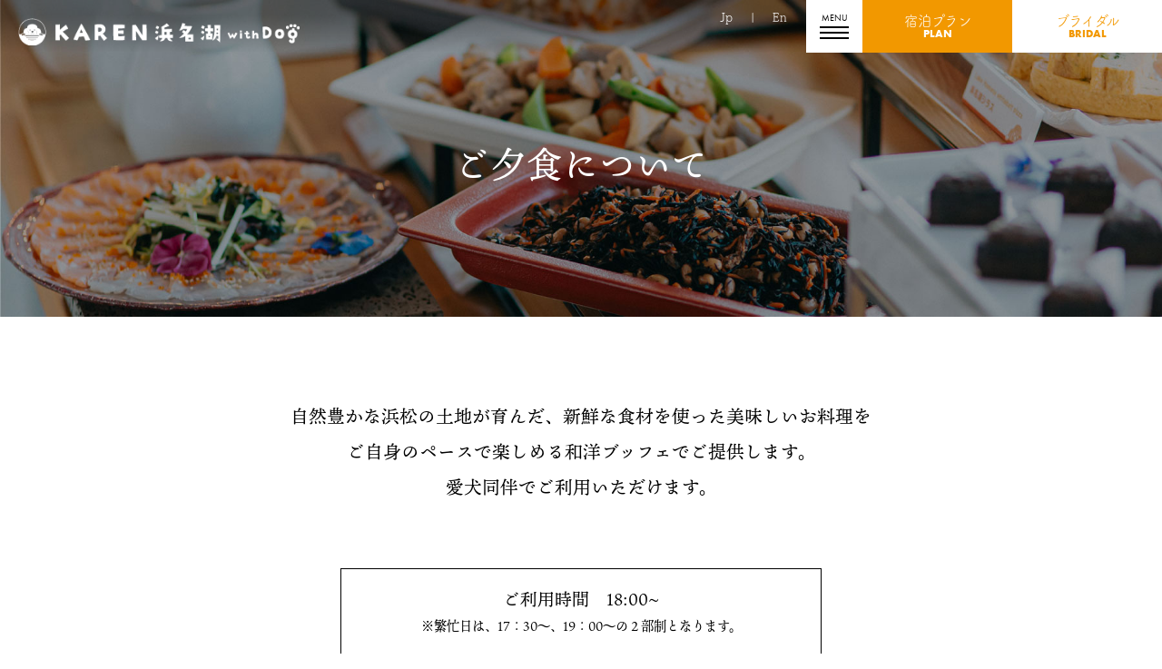

--- FILE ---
content_type: text/html; charset=UTF-8
request_url: http://karenhamanako.jp/dinner/
body_size: 8464
content:
<!doctype html>
<html>
	<head>
		<!-- Google tag (gtag.js) -->
<script async src="https://www.googletagmanager.com/gtag/js?id=G-X54QTKZ25N"></script>
<script>
  window.dataLayer = window.dataLayer || [];
  function gtag(){dataLayer.push(arguments);}
  gtag('js', new Date());

  gtag('config', 'G-X54QTKZ25N');
</script>
<!-- Google Tag Manager -->
<script>(function(w,d,s,l,i){w[l]=w[l]||[];w[l].push({'gtm.start':
new Date().getTime(),event:'gtm.js'});var f=d.getElementsByTagName(s)[0],
j=d.createElement(s),dl=l!='dataLayer'?'&l='+l:'';j.async=true;j.src=
'https://www.googletagmanager.com/gtm.js?id='+i+dl;f.parentNode.insertBefore(j,f);
})(window,document,'script','dataLayer','GTM-TV8QQXJ7');</script>
<!-- End Google Tag Manager -->
		<meta name="viewport" content="width=device-width,initial-scale=1.0">
		<meta charset="utf-8">
		<title>ご夕食について | KAREN浜名湖 with Dog</title>
		<meta name="keywords" content="夕食,浜名湖,ホテル,犬,ドッグ" />
		<meta name="description" content="KAREN浜名湖 with Dogのご夕食についての案内ページです。穏やかな浜名湖が見渡せる好立地。浜名湖随一のフォトスポットで、素敵な思い出をたくさん残せます。" />
				<link rel="stylesheet" type="text/css" href="/common/css/common.css?202601221917" />
		<script>
			(function(d) {
				var config = {
					kitId: 'mnb3rpv',
					scriptTimeout: 3000,
					async: true
				},
					h=d.documentElement,t=setTimeout(function(){h.className=h.className.replace(/\bwf-loading\b/g,"")+" wf-inactive";},config.scriptTimeout),tk=d.createElement("script"),f=false,s=d.getElementsByTagName("script")[0],a;h.className+=" wf-loading";tk.src='https://use.typekit.net/'+config.kitId+'.js';tk.async=true;tk.onload=tk.onreadystatechange=function(){a=this.readyState;if(f||a&&a!="complete"&&a!="loaded")return;f=true;clearTimeout(t);try{Typekit.load(config)}catch(e){}};s.parentNode.insertBefore(tk,s)
			})(document);
		</script>
		<script type="text/javascript" src="/common/js/jquery-3.7.1.min.js"></script>
		<link rel="stylesheet" href="/common/css/pure-drawer.css">
		<script type="text/javascript" src="/common/js/headside.js?240514"></script>
		<link rel="stylesheet" type="text/css" href="dinner.css?202601221917" />
	</head>
	<body id="dinner">
		<!-- Google Tag Manager (noscript) -->
<noscript><iframe src="https://www.googletagmanager.com/ns.html?id=GTM-TV8QQXJ7"
height="0" width="0" style="display:none;visibility:hidden"></iframe></noscript>
<!-- End Google Tag Manager (noscript) -->
				<header>
			<h1><a href="/"><img src="/common/images/logo_fv.png" alt="KAREN 浜名湖 with Dog" class="mainlogo"></a></h1>
<section class="pure-container" data-effect="pure-effect-scaleRotate">
	<div id="navbox">
  <input type="checkbox" id="pure-toggle-right" class="pure-toggle" data-toggle="right"/>
  <label class="pure-toggle-label" for="pure-toggle-right" data-toggle-label="right"><span class="pure-toggle-icon"></span></label>
				<nav class="pure-drawer" data-position="right">
					<a href="/" class="logo"><img src="/common/images/logo_drawer.png" alt="KAREN 浜名湖 with Dog"></a>
					<ul class="menu">
						<li><a href="/">TOP</a></li>
						<li><a href="/concept/">コンセプト</a></li>
						<li>
							<div class="drawerbutton">各種プラン</div>
							<ul class="box">
								<li><a href="/plan/">プラン一覧</a></li>
								<li><a href="/plan/propose/">プロポーズプラン</a></li>
								<li><a href="/plan/birthday/">バースデープラン</a></li><!--
								<li><a href="/plan/">花火大会プラン</a></li>-->
								<li><a href="/plan/corporate-training/">企業研修プラン</a></li>
								<li><a href="/plan/school/">学校プラン</a></li>
								<li><a href="/plan/group/">団体様プラン</a></li>
								<li><a href="/plan/bus-lunch/">バスランチプラン</a></li>
								<li><a href="/plan/for-domestic-travel-agencies/">国内旅行会社様へ</a></li>
								<li><a href="/plan/for-travel-agencies-visiting-japan/">訪日旅行会社様へ</a></li>
							</ul>
						</li>
						<li>
							<div class="drawerbutton">充実の施設</div>
							<ul class="box">
								<li><a href="/osanpo/">お散歩コース</a></li>
								<li><a href="/dog-run/">ドッグラン</a></li>
								<li><a href="/photobooth/">フォトブース</a></li>
								<li><a href="/trimming-room/">トリミングルーム</a></li>
							</ul>
						</li>
						<li>
							<div class="drawerbutton">温泉</div>
							<ul class="box">
								<li><a href="/onsen-day-trip/">日帰り風呂</a></li>
								<li><a href="/onsen-houraiji/">大浴場</a></li>
								<li><a href="/onsen-hamanako/">貸切風呂</a></li>
							</ul>
						</li>
						<li>
							<div class="drawerbutton">宿泊</div>
							<ul class="box">
								<li><a href="/doghotel/">ホテルTOP</a></li>
								<li><a href="/room/">お部屋について</a></li>
								<li><a href="/dinner/">夕食について</a></li>
								<li><a href="/morning/">朝食について</a></li>
								<li><a href="/accommodation-process/">宿泊の流れ</a></li>
								<li><a href="/accommodation-information/">宿泊案内</a></li>
							</ul>
						</li>
					</ul>
					<ul class="menu">
						<li>
							<div class="drawerbutton">お料理</div>
							<ul class="box">
								<li><a href="/cafe/">カフェ THE PICNIC</a></li>
								<li><a href="/restaurant/">レストラン THE BUFFET</a></li>
								<li><a href="/meal-for-dog/">わんちゃんご飯について</a></li>
							</ul>
						</li>
						<li>
							<div class="drawerbutton">ホテルについて</div>
							<ul class="box">
								<li><a href="/shop/">売店お土産</a></li>
								<li><a href="/staff/">スタッフについて</a></li>
								<li><a href="/type-to-use/">こんな方が利用されています</a></li>
								<li><a href="/sdgs/">SDGsへの取り組み</a></li>
								<li><a href="/esg/">ESGへの取り組み</a></li>
							</ul>
						</li>
						<li><a href="/training/">研修</a></li>
						<li><a href="/banquet/">ご宴会</a></li>
						<li>
							<a href="/question/">よくある質問</a>
						</li>
						<li>
							<a href="/access/">アクセス</a>
						</li>
					</ul>
					<div class="rightbox">
						<ul class="submenu">
							<li><a href="/tourist-spot/">近隣観光施設</a></li>
							<li><a href="/activity/">アクティビティ</a></li>
						</ul>
						<div class="bridalbnr">
							<a href="/bridal/"><img src="/common/images/banner_bridal.jpg" alt="ブライダル"></a>
						</div>
						<p class="title">お問い合わせ</p>
						<ul class="telmail">
							<li><a href="/inquiry/"><img src="/common/images/icon_mail_wht.png" alt="メールアイコン">メール</a></li>
							<li><a href="tel:053-543-9011"><img src="/common/images/icon_tel_wht.png" alt="メールアイコン">053-543-9011</a></li>
						</ul>
						<ul class="snslinks">
							<li>
								<a href="https://youtube.com/@karenwithdog?feature=shared" target="_blank">
									<picture>
										<source media="(min-width: 567px)" srcset="/common/images/icon_youtube_bk.svg">
										<img src="/common/images/icon_youtube.svg" alt="YouTube">
									</picture>
								</a>
							</li>
							<li>
								<a href="https://www.instagram.com/karen_hamanako_with_dog?igsh=YW5iam42NjBjMGtw&utm_source=qr" target="_blank">
									<picture>
										<source media="(min-width: 567px)" srcset="/common/images/icon_instagram_bk.svg">
										<img src="/common/images/icon_instagram.svg" alt="Instagram">
									</picture>
									<p>ホテル</p>
								</a>
							</li>
							<li>
								<a href="https://www.instagram.com/thepicnic_karen?igsh=MW9vc3Z6dmo2ajRpaA%3D%3D&utm_source=qr" target="_blank">
									<picture>
										<source media="(min-width: 567px)" srcset="/common/images/icon_instagram_bk.svg">
										<img src="/common/images/icon_instagram.svg" alt="Instagram">
									</picture>
									<p>カフェ</p>
								</a>
							</li>
							<li>
								<a href="https://www.instagram.com/karen_hamanako_wedding?igsh=MWg2OGJvbmM2am50ZQ==" target="_blank">
									<picture>
										<source media="(min-width: 567px)" srcset="/common/images/icon_instagram_bk.svg">
										<img src="/common/images/icon_instagram.svg" alt="Instagram">
									</picture>
									<p>ブライダル</p>
								</a>
							</li>
							<li>
								<a href="https://lin.ee/M7VJyYd" target="_blank">
									<picture>
										<source media="(min-width: 567px)" srcset="/common/images/icon_line_b.svg">
										<img src="/common/images/icon_line_w.svg" alt="Line">
									</picture>
									<p>Line</p>
								</a>
							</li>
<!--
							<li>
								<a href="https://www.facebook.com/KAReN.HaMaNaKo.KANZANJISOU" target="_blank">
									<picture>
										<source media="(min-width: 567px)" srcset="/common/images/icon_facebook_bk.svg">
										<img src="/common/images/icon_facebook.svg" alt="facebook">
									</picture>
								</a>
							</li>
							<li>
								<a href="#" target="_blank">
									<picture>
										<source media="(min-width: 567px)" srcset="/common/images/icon_twitter_bk.svg">
										<img src="/common/images/icon_twitter.svg" alt="Twitter">
									</picture>
								</a>
							</li>
-->
						</ul>
					</div>
					<div class="navmargin"></div>
				</nav>
<label class="pure-overlay" for="pure-toggle-right" data-overlay="right"></label>
	</div>
</section><!-- /pure drawer -->
			<ul id="jelink">
				<li> <a href="/"> Jp </a> </li>
				<li>|</li>
				<li> <a href="https://karenhamanako-jp.translate.goog/?_x_tr_sl=ja&_x_tr_tl=en&_x_tr_hl=ja&_x_tr_pto=wapp"> En </a>  </li>
			</ul>
			<ul class="links">
				<li>
					<a href="https://www4.489pro.com/asp/489/menu.asp?id=22110064&ty=ser&lan=JPN&kid=00111" target="_blank">宿泊プラン<span>PLAN</span></a>
				</li>
				<li class="pdpc">
					<a href="/bridal/">ブライダル<span>BRIDAL</span></a>
				</li>
				<li class="sp">
					<a href="tel:053-543-9011"><img src="/common/images/icon_tel.png" alt="お電話"></a>
				</li>
			</ul>
		</header>
		<main>
			<section id="firstview">
				<h2>ご夕食について</h2>
				<picture>
					<source media="(min-width: 567px)" srcset="./images/dinner_main.jpg">
					<img src="./images/dinner_main_sp.jpg" alt="ご夕食について">
				</picture>
			</section>
			<section id="description">
						<p class="textarea">
							自然豊かな浜松の土地が育んだ、新鮮な食材を<br class="sp">使った美味しいお料理を<br class="pdpc">ご自身のペースで<br class="sp">楽しめる和洋ブッフェでご提供します。<br>愛犬同伴でご利用いただけます。
						</p>
				<div class="box">
					<p>ご利用時間　18:00~<br>
					<span class="busyseason">※繁忙日は、17：30〜、19：00〜の２部制となります。</span></p>
				</div>
				<picture class="buffetmainpic">
					<source media="(min-width: 567px)" srcset="./images/food_L.jpg">
					<img src="./images/food_L_sp.jpg" alt="ビュッフェイメージ１">
				</picture>
			</section>
			<section id="buffet">
				<div class="aboutbuffet">
					<div class="image">
						<img src="./images/buffet.jpg" alt="ビュッフェについて">
					</div>
					<div class="text">
						<h3>ビュッフェに<br class="sp">ついて</h3>
						<p>
							愛犬と一緒に食べる食事はお客様と愛犬のペースで召し上がって頂きたいと考え、ビュッフェスタイルに致しました。
						</p>
					</div>
				</div>
				<p class="dscrptn">
					海×湖×山×川に囲まれた<br>
					自然あふれる浜名湖の食材を中心に<br class="pdpc">40種類の料理<br class="sp">をラインナップしてお待ちしております
				</p>
				<div class="photo">
					<picture>
						<source media="(min-width: 567px)" srcset="./images/ingredients_L.jpg">
						<img src="./images/ingredients_L_sp.jpg" alt="自然あふれる浜名湖">
					</picture>
				</div>
				<ul class="food">
					<li>
						<div class="image">
							<picture>
								<source media="(min-width: 567px)" srcset="./images/ingredients_unagi.jpg">
								<img src="./images/ingredients_unagi_sp.jpg" alt="鰻">
							</picture>
						</div>
						<p class="text">
							鰻<br>
							ここだけの特別なタレでご提供いたします。
						</p>
					</li>
					<li>
						<div class="image">
							<picture>
								<source media="(min-width: 567px)" srcset="./images/ingredients_beef.jpg">
								<img src="./images/ingredients_beef_sp.jpg" alt="三ヶ日牛">
							</picture>
						</div>
						<p class="text">
							三ヶ日牛<br>
							ローストビーフでお楽しみいただけます。
						</p>
					</li>
					<li>
						<div class="image">
							<picture>
								<source media="(min-width: 567px)" srcset="./images/ingredients_gyoza.jpg">
								<img src="./images/ingredients_gyoza_sp.jpg" alt="浜松餃子">
							</picture>
						</div>
						<p class="text">
							浜松餃子<br>
							浜松を代表する人気グルメです。
						</p>
					</li>
				</ul>
			</section>
			<section id="producer">
				<h3>生産者紹介</h3>
				<div class="box">
					<div class="image">
						<picture>
							<source media="(min-width: 567px)" srcset="./images/producer_L.jpg">
							<img src="./images/producer_L_sp.jpg" alt="生産者">
						</picture>
					</div>
					<div class="textbox">
						<p class="name">鰻<span>株式会社 海老仙 様</span></p>
						<p class="text">
							浜名湖産養殖鰻、天然鰻をはじめとする鰻の卸し業を営む、大正10年創業の海老仙様。海老仙様では、天竜川水系のミネラル豊富な地下水で活じめをした鰻を扱っています。「活じめ」とは、養鰻池から水揚げされた鰻を2～3日活かし、運搬時に溜まった鰻のストレスを解消する工程のことで、これによりさらに美味しい状態の鰻を出荷することができるそうです。<br>
							<br>
							Karen浜名湖 with dogでは、一本一本丁寧に品質管理された鰻を扱う海老仙様から鰻を仕入れ、美味しく安心な鰻料理をご提供しております。
						</p>
					</div>
				</div>
				<ul class="photo">
					<li>
						<picture>
							<source media="(min-width: 567px)" srcset="./images/producer_S1.jpg">
							<img src="./images/producer_S1_sp.jpg" alt="養鰻池">
						</picture>
					</li>
					<li>
						<picture>
							<source media="(min-width: 567px)" srcset="./images/producer_S2.jpg">
							<img src="./images/producer_S2_sp.jpg" alt="鰻">
						</picture>
					</li>
					<li>
						<picture>
							<source media="(min-width: 567px)" srcset="./images/producer_S3.jpg">
							<img src="./images/producer_S3_sp.jpg" alt="生産者">
						</picture>
					</li>
					<li>
						<picture>
							<source media="(min-width: 567px)" srcset="./images/producer_S4.jpg">
							<img src="./images/producer_S4_sp.jpg" alt="鰻のかば焼き">
						</picture>
					</li>
				</ul>
			</section>
			<section id="quiche">
				<h3>名物料理</h3>
				<p class="h3sub">浜名湖の恵をキッシュに詰め込みました</p>
				<p class="subtext">プロデュースbyはじめてのキッシュ</p>
				<ul class="lineup">
					<li>
						<div class="image">
							<img src="./images/quiche-usual.jpg" alt="いつものキッシュ">
						</div>
						<p class="name">いつものキッシュ</p>
						<p class="text">卵、ほうれん草、生クリーム、ベーコンを使用した、伝統的なキッシュロレーヌ。篠原玉ねぎの甘みが際立ちます。</p>
					</li>
					<li>
						<div class="image">
							<img src="./images/quiche-ocean.jpg" alt="海のキッシュ">
						</div>
						<p class="name">海のキッシュ</p>
						<p class="text">浜名湖産青のりとしらすを使用した、海の恵みたっぷりのキッシュです。新鮮な青のりとしらすの塩気が食欲をそそります。</p>
					</li>
					<li>
						<div class="image">
							<img src="./images/quiche-mt.jpg" alt="山のキッシュ">
						</div>
						<p class="name">山のキッシュ</p>
						<p class="text">奥浜名湖産の貴重な松きのこをメインに使用したキッシュです。ジューシーなキノコと鴨肉の香りをチーズが引き立てます。</p>
					</li>
				</ul>
				<div id="chef">
					<p class="name">
						総料理長<br>
						呉竹荘グランシェフ<br>
						<span>鈴木 誉丸</span>
					</p>
					<div class="image">
						<picture>
							<source media="(min-width: 567px)" srcset="./images/chef-takamaru.jpg">
							<img src="./images/chef-takamaru_sp.jpg" alt="呉竹荘グランシェフ">
						</picture>
					</div>
					<p class="text">
						ローランマルニュイに師事し、人を惹きつける料理を提供するためには手間暇を惜しまないというフレンチの神髄を学ぶ。呉竹壮グループの統括料理長として、こだわりと感性を存分に発揮し、食べた人を魅了する新解釈の料理を生み出し続けている。
					</p>
					<p class="message">
						地元浜松の素敵な生産者様とつながり、キッシュを通して沢山の幸せをお届けできることを楽しみにしています。
					</p>
				</div>
			</section>
			<section id="sidedish">
				<h3>お惣菜</h3>
				<p class="h3sub">老舗割烹料亭の自慢の味をお楽しみください</p>
				<p class="subtext">プロデュースby呉竹荘</p>
				<ul class="lineup">
					<li>
						<div class="image">
							<picture>
								<source media="(min-width: 567px)" srcset="./images/side-dish_chikuzen.jpg">
								<img src="./images/side-dish_chikuzen_sp.jpg" alt="筑前煮">
							</picture>
						</div>
						<p class="name">筑前煮</p>
					</li>
					<li>
						<div class="image">
							<picture>
								<source media="(min-width: 567px)" srcset="./images/side-dish_tamagoyaki.jpg">
								<img src="./images/side-dish_tamagoyaki_sp.jpg" alt="あおさ海苔の卵焼き">
							</picture>
						</div>
						<p class="name">あおさ海苔の卵焼き</p>
					</li>
					<li>
						<div class="image">
							<picture>
								<source media="(min-width: 567px)" srcset="./images/side-dish_hijiki.jpg">
								<img src="./images/side-dish_hijiki_sp.jpg" alt="ひじき">
							</picture>
						</div>
						<p class="name">ひじき</p>
					</li>
					<li>
						<div class="image">
							<picture>
								<source media="(min-width: 567px)" srcset="./images/side-dish_kiriboshidaikon.jpg">
								<img src="./images/side-dish_kiriboshidaikon_sp.jpg" alt="切り干し大根">
							</picture>
						</div>
						<p class="name">切り干し大根</p>
					</li>
				</ul>
				<div id="chef">
					<p class="name">
						料理長<br>
						日本料理統括料理長<br>
						<span>百谷 正喜</span>
					</p>
					<div class="image">
						<picture>
							<source media="(min-width: 567px)" srcset="./images/chef_momotani.jpg">
							<img src="./images/chef_momotani_sp.jpg" alt="日本料理統括料理長">
						</picture>
					</div>
					<p class="text">
						京都にて修行を始め、その後も関西の名だたる名店で技を磨き続ける。平成24年には現代の名工、26年には黄綬褒章を受章し、現在は日本技能調理士協会会長としても活躍中。日本料理の基礎である『鰹節』『昆布』で取る出汁にこだわり、数々の料理を上品に仕上げてゆく。
					</p>
				</div>
				<ul class="chefimage">
					<li>
						<div class="image">
							<picture>
								<source media="(min-width: 567px)" srcset="./images/chef-momotani_S1.jpg">
								<img src="./images/chef-momotani_S1_sp.jpg" alt="日本料理統括料理長イメージ1">
							</picture>
						</div>
					</li>
					<li>
						<div class="image">
							<picture>
								<source media="(min-width: 567px)" srcset="./images/chef-momotani_S2.jpg">
								<img src="./images/chef-momotani_S2_sp.jpg" alt="日本料理統括料理長イメージ2">
							</picture>
						</div>
					</li>
					<li>
						<div class="image">
							<picture>
								<source media="(min-width: 567px)" srcset="./images/chef-momotani_S3.jpg">
								<img src="./images/chef-momotani_S3_sp.jpg" alt="日本料理統括料理長イメージ3">
							</picture>
						</div>
					</li>
				</ul>
			</section>
			<section id="buffetimage">
				<ul class="images">
					<li>
						<a href="./images/restaurant_L.jpg" data-lightbox="buffet">
							<picture>
								<source media="(min-width: 567px)" srcset="./images/restaurant_L.jpg">
								<img src="./images/restaurant_L_sp.jpg" alt="ディナー イメージメイン">
							</picture>
						</a>
					</li>
					<li>
						<a href="./images/restaurant_S1.jpg" data-lightbox="buffet">
							<picture>
								<source media="(min-width: 567px)" srcset="./images/restaurant_S1.jpg">
								<img src="./images/restaurant_S1_sp.jpg" alt="ディナー イメージ01">
							</picture>
						</a>
					</li>
					<li>
						<a href="./images/restaurant_S2.jpg" data-lightbox="buffet">
							<picture>
								<source media="(min-width: 567px)" srcset="./images/restaurant_S2.jpg">
								<img src="./images/restaurant_S2_sp.jpg" alt="ディナー イメージ02">
							</picture>
						</a>
					</li>
					<li>
						<a href="./images/restaurant_S3.jpg" data-lightbox="buffet">
							<picture>
								<source media="(min-width: 567px)" srcset="./images/restaurant_S3.jpg">
								<img src="./images/restaurant_S3_sp.jpg" alt="ディナー イメージ03">
							</picture>
						</a>
					</li>
					<li>
						<a href="./images/restaurant_S4.jpg" data-lightbox="buffet">
							<picture>
								<source media="(min-width: 567px)" srcset="./images/restaurant_S4.jpg">
								<img src="./images/restaurant_S4_sp.jpg" alt="ディナー イメージ04">
							</picture>
						</a>
					</li>
					<li>
						<a href="./images/restaurant_S5.jpg" data-lightbox="buffet">
							<picture>
								<source media="(min-width: 567px)" srcset="./images/restaurant_S5.jpg">
								<img src="./images/restaurant_S5_sp.jpg" alt="ディナー イメージ05">
							</picture>
						</a>
					</li>
					<li>
						<a href="./images/restaurant_S6.jpg" data-lightbox="buffet">
							<picture>
								<source media="(min-width: 567px)" srcset="./images/restaurant_S6.jpg">
								<img src="./images/restaurant_S6_sp.jpg" alt="ディナー イメージ06">
							</picture>
						</a>
					</li>
				</ul>
				<div class="dogbanner">
					<picture>
						<source media="(min-width: 567px)" srcset="./images/dogfood_banner.png">
						<img src="./images/dogfood_banner_sp.png" alt="ビュッフェイメージ2">
					</picture>	
					<a href="../meal-for-dog">
						わんちゃん<br class="sp">ご飯について
					</a>
				</div>
			</section>
			<section id="dogfacility">
				<h3>わんちゃんと一緒の<br class="sp">心地良い空間</h3>
				<ul class="variety">
				<li>
					<div>
					<picture>
						<source media="(min-width: 567px)" srcset="/morning/images/lead-hook.jpg">
						<img src="/morning/images/lead-hook_sp.jpg" alt="リードフック">
					</picture>
					</div>
					<p class="title">全席にリードフック設置</p>
				</li>
				<li>
					<div>
					<picture>
						<source media="(min-width: 567px)" srcset="./images/dog-cart.jpg">
						<img src="./images/dog-cart_sp.jpg" alt="わんちゃんカート">
					</picture>
					</div>
					<p class="title">大小２種類のわんちゃんカート</p>
				</li>
				</ul>
				<p class="text">無駄吠えやお身体の汚れがひどい場合、お留守番をお願いする場合がございます。</p>
				<div class="aboutallergy">
					<h4>アレルギー対応について</h4>
					<div class="image">
						<picture>
							<source media="(min-width: 567px)" srcset="./images/allergy.jpg">
							<img src="./images/allergy_sp.jpg" alt="アレルギー対応について">
						</picture>
					</div>
					<a href="/allergy/" class="next">食物アレルギーについて</a>
				</div>
			</section>
		</main>
				<footer>
			<section id="footerarea">
				<div class="infobox">
					<p class="address">
						<a href="/" class="logo">
							<img src="/common/images/main_logo.png" alt="KAREN浜名湖 with Dog">
						</a>
						〒431-1202<br>
						静岡県浜松市中央区<br class="sp">呉松町1768-1<br>
						<a class="tel" href="tel:053-543-9011">tel 053-543-9011</a>
					</p>
				</div>
				<div class="linkbox">
					<ul class="links">
						<li>
							<a href="/photography-request/">各種撮影依頼</a>
						</li>
						<li>
							<a href="/training-request/">各種研修依頼</a>
						</li>
						<li>
							<a href="/terms-and-conditions/">宿泊約款</a>
						</li>
						<li>
							<a href="/privacypolicy/">プライバシーポリシー</a>
						</li>
						<li>
							<a href="/inquiry/">お問い合わせ</a>
						</li>
					</ul>
				</div>
				<div class="bannerarea">					
						<a href="https://furusa-travel.jp/lp/84" target="_blank">
							<img src="/common/images/banner_hurusato.jpg" alt="ふるさと納税">
						</a>
				</div>
				<div class="companybox">
					<a href="/pdf/consent_form.pdf" target="_blank" class="nextpage">KAREN浜名湖 宿泊同意書</a>
					<ul class="company">
						<li>
							運営会社：<br class="sp">株式会社KST/株式会社Re・lation/株式会社Re lation
						</li>
					</ul>
				</div>
			</section>
			<section id="bottomarea">
				<ul class="snslinks">
					<li>
						<a href="https://youtube.com/@karenwithdog?feature=shared" target="_blank">
							<img src="/common/images/icon_youtube.svg" alt="YouTube">
						</a>
					</li>
					<li>
						<a href="https://www.instagram.com/karen_hamanako_with_dog?igsh=YW5iam42NjBjMGtw&utm_source=qr" target="_blank">
							<img src="/common/images/icon_instagram.svg" alt="Instagram">
							<p>ホテル</p>
						</a>
					</li>
					<li>
						<a href="https://www.instagram.com/thepicnic_karen?igsh=MW9vc3Z6dmo2ajRpaA%3D%3D&utm_source=qr" target="_blank">
							<img src="/common/images/icon_instagram.svg" alt="Instagram">
							<p>カフェ</p>
						</a>
					</li>
					<li>
						<a href="https://www.instagram.com/karen_hamanako_wedding?igsh=MWg2OGJvbmM2am50ZQ==" target="_blank">
							<img src="/common/images/icon_instagram.svg" alt="Instagram">
							<p>ブライダル</p>
						</a>
					</li>
					<li>
						<a href="https://lin.ee/M7VJyYd" target="_blank">
							<img src="/common/images/icon_line_w.svg" alt="LINE">
							<p>LINE</p>
						</a>
					</li>
<!--
					<li> <a href="https://www.facebook.com/KAReN.HaMaNaKo.KANZANJISOU" target="_blank"><img src="/common/images/icon_facebook.svg" alt="facebook"></a> </li>
					<li> <a href="#" target="_blank"><img src="/common/images/icon_twitter.svg" alt="Twitter"></a> </li>
-->
				</ul>
				<p class="copyright">&copy; KAREN HAMANAKO with Dog</p>
			</section>
		</footer>
<!--
		<a href="https://liff.line.me/?rid=2" target="_blank" id="link-line"><img src="/common/images/icon_line.svg" alt="LINE"></a>
-->
<script>(function(){
var d=document;
d['__tripai_domain']='trip-ai.jp';
d['__tripai_id']='322636';
var s='https://trip-ai.jp/trip-ai-banner/js/tripai_banner.js',
a=d.createElement('script'), m=d.getElementsByTagName('script')[0];
a.async=true,a.src=s,m.parentNode.insertBefore(a,m);})();</script>
		<link rel="stylesheet" href="/common/js/lightbox/lightbox.min.css">
		<script async src="/common/js/lightbox/lightbox.min.js" type="text/javascript"></script>
	</body>
</html>


--- FILE ---
content_type: text/css
request_url: http://karenhamanako.jp/common/css/common.css?202601221917
body_size: 3600
content:
@charset "utf-8";
/* CSS Document */

@media all{

	body{
		margin: 0;
		padding: 0;
		font-family: "ten-mincho", serif;
		font-weight: 400;
		font-style: normal;
		line-height: 1.5;
	}
	header{
		font-family: "fot-tsukubrdgothic-std", sans-serif;
		font-weight: 400;
		font-style: normal;
	}
	header .links li a span {
		font-family: "futura-pt-bold", sans-serif;
		font-weight: 700;
		font-style: normal;
	}
	#navbox .pure-toggle-label::before,
	.copyright{
		font-family: "futura-pt", sans-serif;
		font-weight: 400;
		font-style: normal;
	}
	
	p,
	ul,
	ol,
	li,
	dl,
	dt,
	dd{
		margin: 0;
		padding: 0;
	}
	li{
		list-style: none;
	}
	h1,
	h2,
	h3,
	h4,
	h5,
	th {
		font-weight: normal;
		margin: 0;
	}
	iframe{
		border: 0;
	}
	a {
		text-decoration: none;
		color: #000;
		transition: .3s;
	}
	a:hover {
		opacity: .7;
	}
	/*
	a:hover {
		filter: drop-shadow(0 3px 5px);
	}
	*/
	img {
		width: 100%;
		height: auto;
		vertical-align: bottom;
	}
	*{
		box-sizing: border-box;
	}
	.nextpage{
		display: block;
		width: fit-content;
		font-size: 1.3rem;
		line-height: 1;
		padding: 0.5em 1em;
		border: solid 1px #fff;
		color: #fff;
		margin-bottom: 2em;
	}
	.moviebutton{
		position: absolute;
		bottom: 30px;
		left: 30px;
		width: 110px;
	}
	
/* puredrawer */
	.pure-drawer{
		overflow-y: scroll;
		-ms-overflow-style:none;
	}
	.pure-drawer::-webkit-scrollbar {
		display: none
	}
	html:has(.pure-toggle[data-toggle='right']:checked){
		overflow-y: hidden;
	}
	
/* ヘッダー */
	header{
		position: fixed;
		top: 0;
		right: 0;
		width: 100%;
		height: 58px;
		background: linear-gradient(to bottom, rgba(0, 0, 0, .3) 30%, rgba(0, 0, 0, 0));
		z-index: 2;
	}
	header h1{
		display: block;
		position: absolute;
		top: 20px;
		left: 20px;
		width: 310px;
		line-height: 1;
	}
	header h1 a{
		display: block;
	}
/*ドロワーメニュー*/
	#navbox .pure-toggle-label{
		position: absolute;
		background: #fff;
		width: 62px;
		height: 58px;
		top: 0;
		right: 330px;
		display: flex;
		justify-content: center;
		align-items: center;
	}
	#navbox .pure-toggle-label::before{
		content: "MENU";
		position: absolute;
		top: 13px;
		left: 50%;
		transform: translateX(-50%);
		font-size: 0.9rem;
		color: #000;
	}
	#navbox .pure-toggle[data-toggle='right']:checked ~ .pure-toggle-label[data-toggle-label='right']{
		position: fixed;
		background: none;
		width: 40px;
		height: 40px;
		top: 5px;
		right: 5px;
	}
	#navbox .pure-toggle[data-toggle='right']:checked ~ .pure-toggle-label[data-toggle-label='right']::before{
		content: "";
	}
	#navbox nav.pure-drawer{
		display: flex;
		z-index: 3;
		-ms-overflow-style: none;
		scrollbar-width: none;
	}
	#navbox nav.pure-drawer::-webkit-scrollbar{
		display: none;
	}
	#navbox nav .logo{
		position: absolute;
		top: 50px;
		left: 50px;
		width: 40%;
		max-width: 240px;
	}
	nav .drawer-menu{
		width: 100%;
		font-size: 1.6rem;
		column-count: 3;
	}
	nav .drawer-menu li{
		padding: 1em 0;
		width: 80%;
		border-bottom: solid 1px #000;
	}
	nav .drawer-menu li .drawerbutton{
		position: relative;
		cursor: pointer;
	}
	nav .drawer-menu li .box{
		display: none;
		padding-top: 1em;
	}
	nav .drawer-menu li .box li{
		font-size: 0.9em;
		padding: 0.3em;
		border-top: dashed 1px #777;
	}
	#navbox nav .menu{
		width: calc(100% / 3);
		font-size: 1.6rem;
	}
	#navbox nav a{
		display: block;
	}
	#navbox nav .menu > li,
	.rightbox .submenu li{
		padding: 1em 0;
		width: 80%;
		border-bottom: solid 1px #000;
	}
	#navbox nav .menu li .drawerbutton{
		position: relative;
		cursor: pointer;
	}
	#navbox nav .menu li .drawerbutton::after{
		content: "+";
		top: 0;
		right: 0;
		position: absolute;
		font-size: 2rem;
		line-height: 1;
	}
	#navbox nav .menu li .drawerbutton.active::after{
		content: "-";
	}
	#navbox nav .menu li .box{
		display: none;
		padding-top: 1em;
	}
	#navbox nav .menu li .box li{
		font-size: 0.9em;
		padding: 1.2em 0.3em;
		border-top: dashed 1px #777;
	}
	#navbox nav .menu li .box li:last-child{
		padding: 1.2em 0.3em 0;
	}
	#navbox nav .rightbox{
		width: calc(100% /3);
	}
	#navbox nav .rightbox .submenu{
		font-size: 1.6rem;
		margin-bottom: 10px;
	}
	#navbox nav .rightbox .bridalbnr{
		width: 80%;
		margin-bottom: 10px;
	}
	#navbox nav .rightbox .title{
		font-size: 1.1rem;
		margin-bottom: 0.5em;
	}
	#navbox nav .rightbox .telmail{
		width: 100%;
		display: flex;
		flex-direction: column;
		margin-bottom: 10px;
	}
	#navbox nav .rightbox .telmail li{
		width: 80%;
		margin-bottom: 10px;
	}
	#navbox nav .rightbox .telmail li:first-child a,
	#navbox nav .rightbox .telmail li:last-child a{
		display: flex;
		justify-content: center;
		align-items: center;
		width: 100%;
		font-size: 1rem;
		padding: 0.7em;
		color: #fff;
		position: relative;
	}
	#navbox nav .rightbox .telmail li:first-child a{
		background: #ec9200;
	}
	#navbox nav .rightbox .telmail li:last-child a{
		background: #666464;
	}
	#navbox nav .rightbox .telmail li img{
		display: inline-block;
		width: 25px;
		margin-right: 0.5em;
	}
	#navbox nav .rightbox .snslinks{
		width: 80%;
		margin: 0 auto 0 0;
		display: flex;
		justify-content: space-around;
		padding: 0 0 15px;
	}
	#navbox nav .rightbox .snslinks li a{
		display: block;
		text-align: center;
	}
	#navbox nav .rightbox .snslinks li a img{
		width: auto;
		height: 25px;
	}
	#navbox nav .rightbox .snslinks li a p{
		font-size: 1rem;
	}
	header .links li{
		width: 50%;
	}
	header .links li a{
		display: flex;
		flex-direction: column;
		align-items: center;
		justify-content: center;
		width: 100%;
		height: 100%;
		font-size: 1.4rem;
		line-height: 1.1;
	}
	header .links li:first-child a{
		background: #f29800;
		color: #fff;
	}
	header .links li:nth-child(2) a{
		background: #fff;
		color: #f29800;
	}
	header .links li:last-child a{
		background: #fff;
		color: #f29800;
	}
	header .links li a span{
		display: block;
		font-size: 1.1rem;
	}
	#jelink {
		position: absolute;
		top: 10px;
		right: 400px;
		font-size: 1rem;
		color: #fff;
		display: flex;
		flex-wrap: wrap;
		justify-content: flex-end;
		z-index: 1;
	}
	#jelink li {
		width: auto;
		list-style: none;
		font-size: 1.2rem;
		padding: 0 0.5em;
		position: relative;
		text-align: center;
		margin: 0 0.5em 0.5em;
	}
	#jelink li:nth-last-of-type(2) {
		margin: 0;
	}
	#jelink li a {
		color: #fff;
	}

	#maparea{
		width: 100%;
	}
	#maparea iframe{
		height:400px;
		vertical-align: bottom;
		filter: brightness(100%) grayscale(100%);
	}
	
	footer{
		background: #f29800;
		color: #fff;
	}
	#footerarea{
		width: 100%;
		padding: 30px 80px 100px 60px;
		display: flex;
		justify-content: space-between;
		position: relative;
	}
	#footerarea a{
		display: block;
		color: #fff;
	}
	#footerarea .infobox{
		width: fit-content;
		font-size: 1.4rem;
	}
	#footerarea .infobox .address{
		padding: 4em 0 0 190px;
		position: relative;
	}
	#footerarea .infobox .address .logo{
		position: absolute;
		width: auto;
		height: 100%;
		top: 0;
		left: -10px;
	}
	#footerarea .infobox .address .logo img{
		width: auto;
		height: 100%;
	}
	#footerarea .linkbox{
		width: fit-content;
		font-size: 1.4rem;
		padding: 20px 0 0;
		z-index: 1;
	}
	#footerarea .linkbox .links li{
		margin-bottom: 0.3em;
		list-style: disc;
	}
	#footerarea .linkbox .links li a{
		display: block;
		font-size: 1.4rem;
		color: #fff;
	}
	#footerarea .companybox .company li{
		font-size: 1.4rem;
	}
	#footerarea .companybox .company li a{
		text-decoration: underline;
	}
	#bottomarea{
		width: 100%;
		background: #262626;
		padding: 20px 0 20px;
	}
	#bottomarea .snslinks{
		width: 330px;
		margin: 0 auto;
		display: flex;
		justify-content: space-around;
		padding: 0 0 15px;
	}
	#bottomarea .snslinks li{
		width: calc(100% / 6);
	}
	#bottomarea .snslinks li:first-child{
		width: calc(100% / 3);
	}
	#bottomarea .snslinks li a{
		display: block;
		text-align: center;
	}
	#bottomarea .snslinks li a img{
		width: auto;
		height: 25px;
	}
	#bottomarea .snslinks li a p{
		font-size: 1rem;
		color: #fff;
	}
	.copyright{
		font-size: 1rem;
		color: #fff;
		text-align: center;
	}
	
	#trip_ai_container{
		bottom: 70px !important;
		transition: .3s;
	}
	#trip_ai_container:hover{
		opacity: .7;
	}
	#link-line{
		display: block;
		width: 56px;
		position: fixed;
		bottom: 10px;
		right: 34px;
		z-index: 2;
	}
	
}

@media screen and (max-width: 567px){
	html{
		font-size: 11px;
	}
	.moviebutton{
		position: absolute;
		bottom: 15px;
		left: 15px;
		width: 70px;
	}
	
/* ヘッダー */
	header h1{
		top: 20px;
		left: 20px;
		width: 260px;
	}
/*ドロワーメニュー*/
	#navbox .pure-toggle-label{
		width: 50px;
		height: 50px;
		top: 0;
		right: 0;
	}
	#navbox .pure-toggle-label::before{
		top: 10px;
	}
	#navbox nav.pure-drawer{
		width: 80%;
		padding: 100px 0 0;
		flex-direction: column;
	}
	nav .drawer-menu{
		column-count: 1;
	}
	#navbox nav .logo{
		top: 20px;
		left: 20px;
	}
	#navbox nav .menu,
	#navbox nav .rightbox .submenu{
		width: calc(100% - 60px);
		margin: 0 auto;
	}
	#navbox nav .menu,
	#navbox nav .rightbox .submenu{
		font-size: 1rem;
	}
	#navbox nav .rightbox .submenu{
		margin-bottom: 30px;
	}
	#navbox nav .rightbox{
		width: 100%;
	}
	#navbox nav .menu > li,
	.rightbox .submenu li{
		padding: 1em;
	}
	#navbox nav .menu > li{
		width: 100%;
	}
	.rightbox .submenu{
		display: flex;
	}
	.rightbox .submenu li{
		width: 50%;
		text-align: center;
	}
	.rightbox .submenu li:first-child{
		position: relative;
	}
	.rightbox .submenu li:first-child::after{
		position: absolute;
		content: "";
		top: 15%;
		right: 0;
		width: 1px;
		height: 70%;
		background: #000;
	}
	#navbox nav .rightbox .bridalbnr{
		width: calc(100% - 60px);
		margin: 0 auto 30px;
	}
	#navbox nav .rightbox .title{
		text-align: center;
	}
	#navbox nav .rightbox .telmail{
		width: calc(100% - 60px);
		margin: 0 auto 30px;
		flex-direction: row;
	}
	#navbox nav .rightbox .snslinks{
		width: 100%;
		background: #000;
		margin: 0;
		padding: 15px 0;
	}
	#navbox nav .rightbox .snslinks li a p{
		color: #fff;
	}
	
	header .links{
		position: fixed;
		display: flex;
		bottom: 0;
		left: 0;
		width: 100%;
	}
	header .links li{
		width: calc(100% - 50px);
	}
	header .links li a{
		font-size: 1.2rem;
		align-items: flex-start;
		padding: 0 0 0 5em;
		position: relative;
	}
	header .links li:first-child a::before{
		content: "";
		display: block;
		position: absolute;
		top: 8px;
		left: 20px;
		width: 40px;
		height: 40px;
		background: url("/common/images/icon_plan.png") no-repeat;
		background-size: contain;
	}
	header .links li:last-child{
		width: 50px;
	}
	header .links li:last-child a{
		padding: 12px;
	}
	header .links li a span{
		display: block;
		font-size: 0.9rem;
	}
	header .links li img{
		width: 100%;
		height: auto;
	}
	#jelink {
		top: 3px;
		right: 55px;
	}
	#jelink li {
		padding: 0 0.2em;
	}
	
	#footerarea{
		padding: 30px 40px 30px;
		flex-direction: column;
	}
	#footerarea .infobox{
		font-size: 1.2rem;
		width: 100%;
		padding: 0;
	}
	#footerarea .infobox .address{
		padding: 1em 0 1em 41vw;
		position: relative;
		letter-spacing: .1em;
	}
	#footerarea .infobox .address .logo{
		left: -5px;
	}
	#footerarea .linkbox{
		font-size: 1.2rem;
		padding: 30px 0;
		margin: 0 auto;
	}
	#footerarea .linkbox .links{
		column-count: 2;
		column-width: 10em;
	}
	#footerarea .linkbox .links li a{
		font-size: 1.2rem;
	}
	#footerarea .bannerarea{
		padding-bottom: 40px;
	}
	#footerarea .companybox{
		width: 100%;
	}
	#footerarea .companybox .nextpage{
		padding: 1em;
		margin: 0 auto 2em;
	}
	#footerarea .companybox .company li{
		display: block;
		font-size: 1rem;
		margin-bottom: 0.5em;
	}
	
	#bottomarea{
		padding-bottom: 60px;
	}
	
	.pd{
		display: none;
	}
	.pdpc{
		display: none;
	}
	.pc{
		display: none;
	}
	
	#trip_ai_container{
		bottom: 140px !important;
	}
	#link-line{
		width: 60px;
		right: 10px;
		bottom: 45px;
		opacity: .9;
	}
	
}

@media screen and (min-width: 568px) and (max-width: 1024px){
	html{
		font-size: 11px;
	}
	
	header .links{
		position: absolute;
		top: 0;
		right: 0;
		display: flex;
		width: 330px;
		height: 58px;
	}
	#navbox nav.pure-drawer{
		height: 70%;
		flex-wrap: wrap;
		padding: 10vw 5vw 0 10vw;
	}
	#navbox nav.pure-drawer .navmargin{
		width: 100%;
		height: 5vw;
	}
	
	#navbox nav .logo{
		position: absolute;
		top: 20px;
		left: 30px;
		width: 40%;
		max-width: 220px;
	}
	#navbox nav .rightbox .snslinks{
		width: 80%;
	}
	
	#footerarea .linkbox .links{
		display: flex;
		flex-direction: column;
	}
	#footerarea .linkbox .links li:last-child{
		margin-top: 2em;
	}
	#footerarea .bannerarea{
		width: calc(100% - 40px);
		max-width: 230px;
		position: absolute;
		bottom: 30px;
		right: 20px;
		z-index: 1;
	}
	#footerarea .companybox{
		position: absolute;
		bottom: 40px;
		left: 60px;
		width: calc(100% - 60px);
	}
	#footerarea .companybox .company li{
		display: inline-block;;
	}
/*
	#footerarea .companybox .company li:last-child{
		margin-left: 3em;
	}
*/
	
	.sp{
		display: none;
	}
	.pc{
		display: none;
	}
	
}

@media screen and (min-width: 1025px){
	html{
		font-size: 11px;
	}
	
	header .links{
		position: absolute;
		top: 0;
		right: 0;
		display: flex;
		width: 330px;
		height: 58px;
	}
	#navbox nav.pure-drawer{
		height: 80%;
		flex-wrap: wrap;
		padding: 10vw 5vw 0 25vw;
	}
	#navbox nav.pure-drawer .navmargin{
		width: 100%;
		height: 5vw;
	}
	
	#footerarea .linkbox .links{
		display: flex;
		flex-direction: column;
	}
	
	#footerarea .bannerarea{
		width: calc(100% - 40px);
		max-width: 230px;
		position: absolute;
		bottom: 30px;
		right: 20px;
		z-index: 1;
	}
	#footerarea .linkbox .links li:last-child{
		margin-top: 2em;
	}
	#footerarea .companybox{
		position: absolute;
		bottom: 40px;
		left: 60px;
		width: calc(100% - 60px);
	}
	#footerarea .companybox .company li{
		display: inline-block;;
	}

	.sp{
		display: none;
	}
	.sppd{
		display: none;
	}
	.pd{
		display: none;
	}
	
}


--- FILE ---
content_type: text/css
request_url: http://karenhamanako.jp/dinner/dinner.css?202601221917
body_size: 2838
content:
@charset "utf-8";
/* CSS Document */
@media all {
	#firstview {
		position: relative;
	}
	#firstview h2 {
		display: block;
		position: absolute;
		top: 50%;
		left: 0;
		transform: translateY(-40%);
		width: 100%;
		font-size: 3.6rem;
		text-align: center;
		color: #fff;
	}
	#description {
		padding-bottom: 80px;
	}
	#description .textarea {
		width: calc(100% - 40px);
		max-width: 900px;
		margin: 0 auto;
		font-size: 1.8rem;
		text-align: center;
		padding: 90px 0 70px;
		line-height: 2.0;
	}
	#description .box {
		width: calc(100% - 40px);
		max-width: 530px;
		margin: 0 auto 80px;
		font-size: 1.7rem;
		padding: 1em;
		border: 1px solid #000;
		text-align: center;
	}
	#description .busyseason {
		font-size: 1.3rem;
	}
	#description .buffetmainpic {
		display: block;
		width: calc(100% - 40px);
		max-width: 1200px;
		margin: 0 auto;
		margin-bottom: 10px;
	}
	#buffet {
		padding: 40px 0;
	}
	#buffet .aboutbuffet {
		width: calc(100% - 40px);
		max-width: 800px;
		margin: 0 auto 80px;
		display: flex;
		font-size: 1.8rem;
	}
	#buffet .aboutbuffet .image {
		width: calc(100% - 24em);
	}
	#buffet .aboutbuffet .text {
		width: 24em;
		padding: 0.5em 2em;
	}
	#buffet .aboutbuffet .text h3 {
		font-size: 2.6rem;
		margin-bottom: 1em;
	}
	#buffet .aboutbuffet .text p {
		text-align: justify;
		line-height: 2;
	}
	#buffet .dscrptn {
		font-size: 1.8rem;
		line-height: 2;
		text-align: center;
		margin-bottom: 80px;
	}
	#buffet .photo {
		width: calc(100% - 40px);
		max-width: 1200px;
		margin: 0 auto 10px;
	}
	#buffet .food {
		width: calc(100% - 40px);
		max-width: 1210px;
		margin: 0 auto;
		display: flex;
	}
	#buffet .food li {
		width: calc(100% / 3);
		padding: 0 5px 10px;
	}
	#buffet .food li .image {
		width: 100%;
	}
	#buffet .food li .text {
		font-size: 1.7rem;
		padding-top: 0.5em;
		line-height: 2;
	}
	#producer {
		padding: 80px 0;
	}
	#producer h3 {
		font-size: 2.6rem;
		text-align: center;
		margin-bottom: 1.5em;
	}
	#producer .box {
		width: calc(100% - 40px);
		max-width: 1000px;
		margin: 0 auto 60px;
		display: flex;
	}
	#producer .box .image {
		width: 40%;
	}
	#producer .box .textbox {
		width: 60%;
		font-size: 1.8rem;
		padding-left: 4em;
		line-height: 2;
		display: flex;
		flex-direction: column;
		justify-content: center;
	}
	#producer .box .textbox .name {
		font-size: 2.6rem;
		margin-bottom: 0.5em;
	}
	#producer .box .textbox .name span {
		font-size: 2.2rem;
		margin-left: 2em;
	}
	#producer .box .textbox .text {
		text-align: justify;
	}
	#producer .photo {
		width: calc(100% - 36px);
		max-width: 1010px;
		margin: 0 auto 80px;
		display: flex;
		flex-wrap: wrap;
	}
	#producer .photo li {
		width: 25%;
		padding: 0 5px;
	}
	#quiche {
		padding: 80px 0 100px;
		background: rgba(236, 146, 0, .4);
		text-align: center;
	}
	#quiche h3 {
		font-size: 2.6rem;
		margin-bottom: 0.8em;
	}
	#quiche .h3sub {
		font-size: 1.8rem;
		margin-bottom: 0.3em;
	}
	#quiche .subtext {
		font-size: 1.4rem;
		margin-bottom: 40px;
	}
	#quiche .lineup {
		width: calc(100% - 40px);
		max-width: 1020px;
		margin: 0 auto 120px;
		display: flex;
	}
	#quiche .lineup li {
		width: calc(100% / 3);
		padding: 0 10px;
		font-size: 1.8rem;
	}
	#quiche .lineup li .name {
		padding: 1em 0;
	}
	#quiche .lineup li .text {
		text-align: justify;
	}
	#chef {
		width: calc(100% - 40px);
		max-width: 1000px;
		margin: 0 auto;
		text-align: justify;
	}
	#chef .name {
		font-size: 2rem;
		margin-bottom: 1em;
	}
	#chef .name span {
		display: inline-block;
		font-size: 2.6rem;
		padding-top: 0.3em;
	}
	#chef .text {
		font-size: 1.8rem;
		line-height: 2;
		margin-bottom: 1em;
	}
	#chef .message {
		font-size: 1.8rem;
		line-height: 2;
		position: relative;
		padding-top: 2em;
	}
	#chef .message::before {
		position: absolute;
		content: "Message";
		top: 0;
		left: 0;
	}
	#chef .message::after {
		position: absolute;
		content: "";
		top: 1em;
		left: 4em;
		width: calc(100% - 4em);
		height: 1px;
		background: #000;
	}
	#sidedish {
		padding: 40px 0 80px;
		background: #666464;
		color: #fff;
		text-align: center;
	}
	#sidedish h3 {
		font-size: 2.6rem;
		margin-bottom: 0.8em;
	}
	#sidedish .h3sub {
		font-size: 1.8rem;
		margin-bottom: 0.3em;
	}
	#sidedish .subtext {
		font-size: 1.4rem;
		margin-bottom: 40px;
	}
	#sidedish .lineup {
		width: calc(100% - 32px);
		max-width: 720px;
		margin: 0 auto 60px;
		display: flex;
		flex-wrap: wrap;
	}
	#sidedish .lineup li {
		width: 50%;
		padding: 0 10px 60px;
		font-size: 1.8rem;
	}
	#sidedish .lineup li .name {
		padding-top: 1em;
	}
	#sidedish .chefimage {
		width: calc(100% - 36px);
		max-width: 1020px;
		margin: 0 auto;
		display: flex;
	}
	#sidedish .chefimage li {
		width: calc(100% / 3);
		padding: 0 10px;
	}
	#buffetimage {
		padding: 80px 0 120px;
	}
	#buffetimage .images {
		width: calc(100% - 36px);
		max-width: 1210px;
		margin: 0 auto 80px;
		display: flex;
		flex-wrap: wrap;
	}
	#buffetimage .images li {
		width: calc(100% / 3);
		padding: 5px;
	}
	#buffetimage .images li:first-child {
		width: 100%;
	}
	.dogbanner {
		width: calc(100% - 40px);
		max-width: 1200px;
		position: relative;
		margin: 0 auto;
	}
	.dogbanner a {
		display: block;
		position: absolute;
		top: 55%;
		left: 0;
		transform: translateY(-40%);
		width: 100%;
		font-size: 3rem;
		text-align: center;
	}
	/*わんちゃんと一緒の心地良い空間*/
	#dogfacility {
		width: calc(100% - 40px);
		max-width: 1200px;
		margin: 0 auto 80px;
	}
	#dogfacility h3 {
		text-align: center;
		padding-bottom: 0.5em;
		font-size: 3rem;
	}
	#dogfacility .variety {
		width: 100%;
		font-size: 2rem;
		display: flex;
		flex-wrap: wrap;
		margin: 0 auto 40px;
	}
	#dogfacility .variety li {
		width: 50%;
		padding: 3px;
	}
	#dogfacility .variety .title {
		padding: 0.2em 0;
		text-align: center;
	}
	#dogfacility .text {
		font-size: 1.8rem;
		text-align: center;
		margin-bottom: 120px;
	}
	#dogfacility .aboutallergy {
		width: 100%;
		margin: 0 auto 100px;
	}
	#dogfacility .aboutallergy h4 {
		font-size: 3rem;
		text-align: center;
		padding-bottom: 1em;
	}
	#dogfacility .aboutallergy .image {
		width: 100%;
		max-width: 600px;
		margin: 0 auto 40px;
	}
	#dogfacility .aboutallergy .next {
		width: 90%;
		max-width: 420px;
		margin: 0 auto;
		display: flex;
		font-size: 1.6rem;
		color: #fff;
		background: #666464;
		padding: 1em;
		line-height: 1;
		justify-content: center;
		align-items: center;
		border-radius: 25px;
	}
}
@media screen and (max-width: 567px) {
	#firstview h2 {
		font-size: 1.8rem;
	}
	#description {
		padding-bottom: 0;
	}
	#description .textarea {
		font-size: 1.2rem;
		text-align: center;
		padding: 40px 0 30px;
	}
	#description .box {
		font-size: 1.2rem;
		flex-direction: column;
	}
	#description .box .title {
		width: 100%;
		justify-content: center;
		margin-bottom: 1em;
	}
	#description .busyseason {
		font-size: 1rem;
	}
	#description .buffetmainpic {
		margin-bottom: 2px;
	}
	#buffet {
		padding: 40px 0 0;
	}
	#buffet .dscrptn {
		font-size: 1.2rem;
		margin-bottom: 40px;
	}
	#buffet .aboutbuffet {
		margin: 0 auto 40px;
		font-size: 1.2rem;
		flex-direction: column;
		position: relative;
	}
	#buffet .aboutbuffet .image {
		width: 50%;
	}
	#buffet .aboutbuffet .text {
		width: 100%;
		padding: 1em 0 0;
		margin: 0 auto;
	}
	#buffet .aboutbuffet .text h3 {
		font-size: 1.6rem;
		position: absolute;
		top: 1em;
		left: calc(50% + 1em);
	}
	#buffet .photo {
		margin: 0 auto 4px;
	}
	#buffet .food {
		flex-direction: column;
	}
	#buffet .food li {
		width: 100%;
		padding: 0 0 20px;
	}
	#buffet .food li .text {
		font-size: 1.2rem;
		padding-top: 0.5em;
		line-height: 1.5;
	}
	#producer {
		padding: 40px 0;
	}
	#producer h3 {
		font-size: 1.6rem;
		margin-bottom: 1em;
	}
	#producer .box {
		margin: 0 auto 30px;
		flex-direction: column;
	}
	#producer .box .image {
		width: 100%;
		margin-bottom: 15px;
	}
	#producer .box .textbox {
		width: 100%;
		font-size: 1.2rem;
		padding-left: 0;
	}
	#producer .box .textbox .name {
		font-size: 1.6rem;
		text-align: center;
	}
	#producer .box .textbox .name span {
		font-size: 1.4rem;
	}
	#producer .photo li {
		width: 50%;
		padding: 0 2px 4px;
	}
	#quiche {
		padding: 40px 0 60px;
	}
	#quiche h3 {
		font-size: 1.6rem;
		margin-bottom: 0.5em;
	}
	#quiche .h3sub {
		font-size: 1.2rem;
	}
	#quiche .subtext {
		font-size: 1.2rem;
		margin-bottom: 20px;
	}
	#quiche .lineup {
		margin: 0 auto 20px;
		flex-direction: column;
	}
	#quiche .lineup li {
		width: 100%;
		padding: 0 0 40px;
		font-size: 1.2rem;
	}
	#quiche .lineup li .name {
		padding: 1em 0 0.5em;
	}
	#chef {
		padding: 0;
	}
	#chef .name {
		font-size: 1.4rem;
		text-align: center;
	}
	#chef .name span {
		font-size: 1.6rem;
	}
	#chef .text {
		font-size: 1.2rem;
		padding-top: 1em;
	}
	#chef .message {
		font-size: 1.2rem;
	}
	#sidedish {
		padding: 40px 0 60px;
	}
	#sidedish h3 {
		font-size: 1.6rem;
		margin-bottom: 0.5em;
	}
	#sidedish .h3sub {
		font-size: 1.2rem;
	}
	#sidedish .subtext {
		font-size: 1.2rem;
		margin-bottom: 20px;
	}
	#sidedish .lineup {
		margin: 0 auto 30px;
	}
	#sidedish .lineup li {
		padding: 0 4px 30px;
		font-size: 1.2rem;
	}
	#sidedish .chefimage li {
		padding: 0 2px;
	}
	#buffetimage {
		padding: 40px 0;
	}
	#buffetimage .images {
		margin: 0 auto 40px;
	}
	#buffetimage .images li {
		padding: 2px;
	}
	#buffetimage .images.daytrip li {
		width: calc(100% / 3);
		padding: 2px;
	}
	.dogbanner {
		width: calc(100% - 40px);
		max-width: 1200px;
		margin: 0 auto 20px;
	}
	.dogbanner a {
		font-size: 1.6rem;
	}
	/*ドックフード*/
	.dogbuffet {
		display: block;
		width: calc(100% - 40px);
		margin: 0 auto 50px;
		font-size: 1.2rem;
		position: relative
	}
	.dogbuffet .image {
		width: 50%;
		position: absolute;
		top: 0;
		left: 0;
	}
	.dogbuffet .text {
		width: 100%;
		padding: 0;
	}
	.dogbuffet .text h3 {
		display: flex;
		width: 100%;
		height: 35vw;
		font-size: 1.6rem;
		padding: 0 0 0 54%;
		align-items: center;
		margin-bottom: 0;
	}
	/*バナー*/
	/*わんちゃんと一緒の心地良い空間*/
	#dogfacility {
		width: calc(100% - 40px);
		max-width: 1200px;
		margin: 0 auto 80px;
	}
	#dogfacility h3 {
		text-align: center;
		padding-bottom: 1em;
		font-size: 2rem;
	}
	#dogfacility .variety {
		font-size: 1.2rem;
		flex-direction: column;
	}
	#dogfacility .variety li {
		width: 100%;
		padding: 3px;
	}
	#dogfacility .variety .title {
		padding: 1em 0;
	}
	#dogfacility .text {
		font-size: 1.2rem;
		text-align: justify;
		margin-bottom: 60px;
	}
	#dogfacility .aboutallergy {
		margin: 0 auto 100px;
	}
	#dogfacility .aboutallergy h4 {
		font-size: 2rem;
		text-align: center;
		padding-bottom: 1em;
	}
	#dogfacility .aboutallergy p {
		font-size: 1.2rem;
		text-align: center;
		padding-bottom: 50px;
	}
	#dogfacility .variety {
		margin: 0 auto;
	}
	#dogfacility .aboutallergy .next {
		width: 90%;
		max-width: 420px;
		margin: 0 auto;
		display: flex;
		font-size: 1.4rem;
		color: #fff;
		background: #666464;
		padding: 1em;
		line-height: 1;
		justify-content: center;
		align-items: center;
		border-radius: 25px;
	}
}
@media screen and (min-width: 568px) and (max-width: 1024px) {
	#firstview h2 {
		font-size: 2.4rem;
	}
	#buffet .food li .text {
		font-size: 1.4rem;
	}
	#producer .box .textbox {
		font-size: 1.4rem;
		padding-left: 2em;
		line-height: 1.8;
	}
	#producer .box .textbox .name {
		font-size: 2rem;
	}
	#producer .box .textbox .name span {
		font-size: 1.8rem;
	}
	#quiche .lineup li {
		font-size: 1.4rem;
	}
	#chef {
		position: relative;
		height: 350px;
		margin-bottom: 20px;
	}
	#chef .image {
		position: absolute;
		width: 230px;
	}
	#quiche #chef .image {
		top: 0;
		right: 0;
	}
	#sidedish #chef .image {
		top: 0;
		left: 0;
	}
	#chef .name {
		font-size: 1.6rem;
	}
	#chef .name span {
		font-size: 2rem;
	}
	#chef .text {
		font-size: 1.4rem;
	}
	#quiche #chef .name, #quiche #chef .text, #quiche #chef .message {
		margin-right: 270px;
	}
	#sidedish #chef .name, #sidedish #chef .text {
		margin-left: 270px;
	}
	#chef .message {
		font-size: 1.4rem;
	}
	.dogbanner a {
		font-size: 2rem;
	}
	.dogbuffet {
		margin: 0 auto 50px;
	}
	.dogbuffet .text h3 {
		font-size: 2.3rem;
		margin-bottom: 0.5em;
	}
	#dogfacility .variety .title {
		padding: 0.5em 0;
		font-size: 2rem;
	}
	#dogfacility .aboutallergy p {
		padding-bottom: 60px;
	}
}
@media screen and (min-width: 1025px) {
	#chef {
		position: relative;
		height: 490px;
		margin-bottom: 20px;
	}
	#chef .image {
		position: absolute;
		width: 320px;
	}
	#quiche #chef .image {
		top: 0;
		right: 0;
	}
	#sidedish #chef .image {
		top: 0;
		left: 0;
	}
	#quiche #chef .name, #quiche #chef .text, #quiche #chef .message {
		margin-right: 37%;
	}
	#sidedish #chef .name, #sidedish #chef .text {
		margin-left: 37%;
	}
}

--- FILE ---
content_type: image/svg+xml
request_url: http://karenhamanako.jp/common/images/icon_youtube_bk.svg
body_size: 2451
content:
<?xml version="1.0" encoding="UTF-8"?>
<svg id="Layer_1" data-name="Layer 1" xmlns="http://www.w3.org/2000/svg" version="1.1" viewBox="0 0 500 130">
  <defs>
    <style>
      .cls-1 {
        fill: #000;
      }

      .cls-1, .cls-2, .cls-3, .cls-4, .cls-5 {
        stroke-width: 0px;
      }

      .cls-2, .cls-5 {
        fill: #fff;
      }

      .cls-2, .cls-6 {
        display: none;
      }

      .cls-3 {
        fill: #ed3024;
      }

      .cls-4 {
        fill: none;
      }
    </style>
  </defs>
  <g class="cls-6">
    <path class="cls-3" d="M178.4,35.7c-1.4-5.2-5.5-9.3-10.8-10.7-9.4-2.5-47.4-2.5-47.4-2.5,0,0-38,0-47.5,2.5-5.2,1.4-9.3,5.5-10.7,10.7-2.5,9.5-2.5,29.2-2.5,29.2,0,0,0,19.8,2.5,29.2,1.4,5.2,5.5,9.3,10.7,10.7,9.5,2.7,47.5,2.7,47.5,2.7,0,0,38,0,47.5-2.5,5.2-1.4,9.3-5.5,10.7-10.7,2.5-9.5,2.5-29.3,2.5-29.3,0,0,0-19.8-2.5-29.3Z"/>
    <polygon class="cls-5" points="108 83.2 139.6 65 108 46.8 108 83.2"/>
  </g>
  <path class="cls-2" d="M206.7,77.3l-14.1-48.8h12l5.4,24.8.9,4c.5,2.1,1,4.1,1.4,6.2h.4l2.3-10.3,5.9-24.7h11.8l-13.9,48.7v24.3h-12.1v-24.2h0Z"/>
  <path class="cls-2" d="M235.8,99.9c-2.4-1.6-4.1-4.1-5.1-7.6-1-3.4-1.5-8-1.5-13.6v-7.7c0-5.7.6-10.3,1.7-13.8,1.2-3.5,3-6,5.4-7.6,2.5-1.6,5.7-2.4,9.7-2.4s7.1.8,9.5,2.4c2.4,1.6,4.1,4.2,5.2,7.6,1.1,3.4,1.7,8,1.7,13.8v7.7c0,5.7-.5,10.2-1.6,13.7-1.1,3.4-2.8,6-5.2,7.6-2.4,1.6-5.7,2.4-9.8,2.4-4.3,0-7.6-.9-10-2.5ZM249.2,91.5c.7-1.7,1-4.6,1-8.5v-16.6c0-3.8-.3-6.6-1-8.4-.7-1.8-1.8-2.6-3.5-2.6s-2.8.9-3.4,2.6c-.7,1.8-1,4.6-1,8.4v16.6c0,3.9.3,6.8,1,8.5.6,1.7,1.8,2.6,3.5,2.6s2.8-.8,3.4-2.6Z"/>
  <path class="cls-2" d="M300.8,48.2v53.3h-9.4l-1-6.5h-.3c-2.4,4.9-6.1,7.4-11.1,7.4s-6.2-1.1-7.9-3.4c-1.7-2.3-2.6-5.9-2.6-10.9v-39.9h12v39.1c0,2.3.3,4,.8,5s1.4,1.6,2.6,1.6,2-.3,2.9-1,1.6-1.5,2-2.6v-42h12Z"/>
  <path class="cls-2" d="M333.5,38.3h-11.6v63.2h-12.2v-63.2h-11.6v-9.7h35.4v9.7h0Z"/>
  <path class="cls-2" d="M362.6,48.2v53.3h-9.4l-1-6.5h-.2c-2.4,4.9-6.1,7.4-11.1,7.4s-6.2-1.1-7.9-3.4c-1.7-2.3-2.6-5.9-2.6-10.9v-39.9h12v39.1c0,2.3.3,4,.8,5s1.4,1.6,2.6,1.6,2-.3,2.9-1,1.6-1.5,2-2.6v-42h11.9Z"/>
  <path class="cls-2" d="M420.2,78.9v2.7c0,3.4.1,6,.3,7.7.2,1.7.6,3,1.3,3.7.6.8,1.6,1.2,3,1.2s3-.7,3.7-2.1,1-3.7,1.1-7l10.3.6c.1.5.1,1.1.1,1.9,0,4.9-1.3,8.6-4,11s-6.5,3.6-11.4,3.6-10-1.9-12.4-5.6-3.6-9.4-3.6-17.2v-9.3c0-8,1.2-13.8,3.7-17.5s6.7-5.5,12.6-5.5,7.3.8,9.5,2.3,3.7,3.9,4.6,7c.9,3.2,1.3,7.6,1.3,13.2v9.1h-20.1v.2ZM421.7,56.5c-.6.8-1,2-1.2,3.7s-.3,4.3-.3,7.8v3.8h8.8v-3.8c0-3.4-.1-6-.3-7.8-.2-1.8-.7-3-1.3-3.7-.6-.7-1.6-1.1-2.8-1.1s-2.3.3-2.9,1.1Z"/>
  <path class="cls-2" d="M402.3,56.7c-.7-3.4-1.9-5.8-3.5-7.3s-3.9-2.3-6.7-2.3-4.3.6-6.2,1.9c-1.9,1.2-3.4,2.9-4.4,4.9h-.1v-28.1h-11.3v75.7h9.6l1.2-5h.3c.9,1.8,2.3,3.2,4.2,4.3,1.9,1,3.9,1.6,6.2,1.6,4.1,0,7-1.9,8.9-5.6s2.9-9.6,2.9-17.5v-8.4c0-6.1-.4-10.8-1.1-14.2ZM391.3,78.5c0,3.9-.2,6.9-.5,9.1s-.9,3.8-1.6,4.7c-.8.9-1.8,1.4-3,1.4s-1.9-.2-2.7-.7c-.8-.5-1.5-1.2-2-2.1v-30.2c.4-1.4,1.1-2.6,2.1-3.6,1-.9,2.1-1.4,3.2-1.4s2.2.5,2.8,1.4c.7,1,1.1,2.6,1.4,4.8.3,2.3.4,5.5.4,9.6v7h0Z"/>
  <path class="cls-1" d="M165.5,30.5c-1.6-6.1-6.4-11.1-12.7-12.7-11.2-3-56.1-3-56.1-3,0,0-44.8,0-55.9,3-6.3,1.6-11.1,6.4-12.7,12.7-3.1,11.3-3.1,34.5-3.1,34.5,0,0,0,23.4,3,34.5,1.6,6.1,6.4,11.1,12.7,12.7,11.2,3,56.1,3,56.1,3,0,0,44.8,0,56.1-3,6.1-1.6,11.1-6.4,12.7-12.7,3-11.2,3-34.5,3-34.5,0,0,0-23.4-3.1-34.5ZM82.4,86.4v-43l37.4,21.6-37.4,21.4Z"/>
  <g>
    <path class="cls-1" d="M233.3,106.1c-2.8-1.9-4.8-4.9-6-9-1.2-4-1.8-9.4-1.8-16v-9.1c0-6.7.7-12.1,2.1-16.3,1.3-4,3.4-7,6.4-9,2.8-1.9,6.7-2.8,11.4-2.8s8.4.9,11.2,2.8c2.8,1.9,4.8,4.9,6.1,9,1.3,4,1.9,9.4,1.9,16.2v9.1c0,6.7-.6,12.1-1.9,16.2-1.2,4-3.3,7-6.1,9s-6.7,2.8-11.5,2.8c-5.1,0-9-1-11.8-2.9ZM249.2,96.3c.7-2.1,1.2-5.4,1.2-10v-19.7c0-4.5-.4-7.8-1.2-9.9s-2.1-3.1-4.2-3.1-3.3,1-4,3.1-1.2,5.4-1.2,9.9v19.6c0,4.6.3,7.9,1.2,10,.7,2.1,2.1,3.1,4,3.1,1.9,0,3.4-1,4.2-3Z"/>
    <path class="cls-1" d="M451.2,81.2v3.1c0,4,.1,7,.3,9.1.3,1.9.7,3.4,1.5,4.3.7.9,1.9,1.3,3.4,1.3s3.6-.7,4.3-2.4c.7-1.6,1.2-4.3,1.3-8.2l12.1.7c0,.6.1,1.3.1,2.2,0,5.8-1.6,10.2-4.8,13s-7.6,4.3-13.5,4.3-11.8-2.2-14.7-6.6c-2.8-4.3-4.2-11.1-4.2-20.2v-10.7c0-9.4,1.5-16.3,4.3-20.7s7.9-6.4,15-6.4,8.5.9,11.2,2.7c2.5,1.8,4.5,4.5,5.5,8.2s1.6,9,1.6,15.6v10.8h-23.8c0-.1.4-.1.4-.1ZM453,54.8c-.7.9-1.2,2.4-1.5,4.3-.3,1.9-.3,5.1-.3,9.1v4.5h10.3v-4.5c0-4-.1-7-.4-9.1s-.7-3.6-1.5-4.3c-.7-.9-1.8-1.3-3.3-1.3s-2.6.4-3.3,1.3Z"/>
    <path class="cls-1" d="M198.8,80l-16.2-58h14.1l5.7,26.4c1.5,6.4,2.5,12,3.1,16.6h.4c.4-3.3,1.5-8.8,3.1-16.5l6-26.5h14.1l-16.3,58.2v27.8h-13.9v-28h-.1Z"/>
    <path class="cls-1" d="M310.4,45.1v62.8h-11.1l-1.2-7.6h-.3c-3,5.8-7.5,8.7-13.5,8.7s-7.2-1.3-9.3-4c-1.9-2.7-3-7-3-12.9v-47h14.1v46.2c0,2.8.3,4.8.9,6s1.6,1.8,3.1,1.8,2.4-.4,3.6-1.2c1.2-.7,1.9-1.6,2.5-2.8v-50h14.2Z"/>
    <path class="cls-1" d="M382.9,45.1v62.8h-11.1l-1.2-7.6h-.3c-3,5.8-7.5,8.7-13.5,8.7s-7.2-1.3-9.3-4c-1.9-2.7-3-7-3-12.9v-47h14.1v46.2c0,2.8.3,4.8.9,6s1.6,1.8,3.1,1.8,2.4-.4,3.6-1.2c1.2-.7,1.9-1.6,2.5-2.8v-50h14.2Z"/>
    <path class="cls-1" d="M348.7,33.2h-14.1v74.7h-13.8V33.2h-14.1v-11.2h42v11.2h0Z"/>
    <path class="cls-1" d="M429.7,55.1c-.9-3.9-2.2-6.9-4.2-8.5-1.9-1.8-4.5-2.7-7.9-2.7s-5.1.7-7.3,2.2c-2.2,1.5-4,3.4-5.2,5.8h-.1V18.8h-13.6v89.2h11.7l1.5-6h.3c1,2.1,2.7,3.7,4.9,5.1,2.2,1.2,4.6,1.8,7.3,1.8,4.8,0,8.2-2.2,10.5-6.6,2.2-4.3,3.4-11.2,3.4-20.7v-9.9c.1-7.1-.4-12.5-1.3-16.6ZM416.8,80.7c0,4.6-.1,8.2-.6,10.8-.4,2.5-1,4.5-1.9,5.5s-2.1,1.6-3.6,1.6-2.2-.3-3.3-.7c-1-.6-1.8-1.3-2.4-2.4v-35.7c.4-1.6,1.3-3.1,2.4-4.2,1.2-1,2.4-1.6,3.7-1.6s2.5.6,3.3,1.6c.7,1.2,1.3,3,1.6,5.7.3,2.7.4,6.4.4,11.4v8.1h.4Z"/>
  </g>
  <rect class="cls-4" width="500" height="130"/>
</svg>

--- FILE ---
content_type: image/svg+xml
request_url: http://karenhamanako.jp/common/images/icon_instagram.svg
body_size: 1070
content:
<?xml version="1.0" encoding="utf-8"?>
<!-- Generator: Adobe Illustrator 28.0.0, SVG Export Plug-In . SVG Version: 6.00 Build 0)  -->
<svg version="1.1" id="Logo" xmlns="http://www.w3.org/2000/svg" xmlns:xlink="http://www.w3.org/1999/xlink" x="0px" y="0px"
	 viewBox="0 0 500 500" style="enable-background:new 0 0 500 500;" xml:space="preserve">
<style type="text/css">
	.st0{fill:#FFFFFF;}
	.st1{fill:none;}
</style>
<g>
	<path class="st0" d="M256,71.6c60.1,0,67.2,0.3,90.9,1.3c22,1,33.8,4.6,41.8,7.8c10.5,4.1,17.9,8.9,25.9,16.8
		c7.9,7.9,12.8,15.4,16.8,25.9c3.1,7.9,6.7,19.8,7.8,41.8c1.1,23.8,1.3,30.8,1.3,90.9s-0.3,67.2-1.3,90.9c-1,22-4.6,33.8-7.8,41.8
		c-4.1,10.5-8.9,17.9-16.8,25.9c-7.9,7.9-15.4,12.8-25.9,16.8c-7.9,3.1-19.8,6.7-41.8,7.8c-23.8,1.1-30.8,1.3-90.9,1.3
		s-67.2-0.3-90.9-1.3c-22-1-33.8-4.6-41.8-7.8c-10.5-4.1-18-8.9-25.9-16.8c-7.9-7.9-12.8-15.4-16.8-25.9c-3.1-7.9-6.7-19.8-7.8-41.8
		c-1.1-23.8-1.3-30.8-1.3-90.9s0.3-67.2,1.3-90.9c1-22,4.6-33.8,7.8-41.8c4.1-10.5,8.9-18,16.8-25.9s15.4-12.8,25.9-16.8
		c7.9-3.1,19.8-6.7,41.8-7.8C188.8,71.8,195.9,71.6,256,71.6 M256,31c-61.1,0-68.8,0.3-92.8,1.3c-23.9,1.1-40.3,4.9-54.6,10.4
		c-14.8,5.7-27.3,13.5-39.8,26s-20.2,25-26,39.8c-5.5,14.3-9.4,30.6-10.4,54.7c-1.1,23.9-1.3,31.6-1.3,92.7s0.3,68.8,1.3,92.8
		c1.1,23.9,4.9,40.3,10.4,54.6c5.7,14.8,13.5,27.3,26,39.8s25,20.2,39.8,26c14.3,5.5,30.6,9.4,54.7,10.4s31.6,1.3,92.8,1.3
		s68.8-0.3,92.8-1.3c23.9-1.1,40.3-4.9,54.6-10.4c14.8-5.7,27.3-13.4,39.8-26c12.5-12.5,20.2-25,26-39.8
		c5.5-14.3,9.4-30.6,10.4-54.6c1.1-24,1.3-31.7,1.3-92.8s-0.3-68.8-1.3-92.8c-1.1-23.9-4.9-40.3-10.4-54.7
		c-5.7-14.8-13.4-27.3-26-39.8c-12.5-12.5-25-20.2-39.8-26c-14.3-5.5-30.6-9.4-54.6-10.4C324.8,31.3,317.1,31,256,31L256,31z"/>
	<path class="st0" d="M256,140.4c-63.8,0-115.6,51.7-115.6,115.6S192.2,371.6,256,371.6S371.6,319.9,371.6,256
		S319.9,140.4,256,140.4z M256,331c-41.4,0-75-33.6-75-75s33.6-75,75-75s75,33.6,75,75S297.4,331,256,331z"/>
	<circle class="st0" cx="376.1" cy="135.9" r="27"/>
</g>
<rect class="st1" width="500" height="500"/>
</svg>


--- FILE ---
content_type: image/svg+xml
request_url: http://karenhamanako.jp/common/images/icon_line_w.svg
body_size: 3351
content:
<?xml version="1.0" encoding="UTF-8"?>
<svg id="_レイヤー_1" data-name="レイヤー_1" xmlns="http://www.w3.org/2000/svg" version="1.1" xmlns:xlink="http://www.w3.org/1999/xlink" viewBox="0 0 150 143.34">
  <!-- Generator: Adobe Illustrator 29.1.0, SVG Export Plug-In . SVG Version: 2.1.0 Build 142)  -->
  <image width="383" height="366" transform="scale(.39)" xlink:href="[data-uri]"/>
</svg>

--- FILE ---
content_type: image/svg+xml
request_url: http://karenhamanako.jp/common/images/icon_youtube.svg
body_size: 2822
content:
<?xml version="1.0" encoding="utf-8"?>
<!-- Generator: Adobe Illustrator 28.0.0, SVG Export Plug-In . SVG Version: 6.00 Build 0)  -->
<svg version="1.1" id="Layer_1" xmlns="http://www.w3.org/2000/svg" xmlns:xlink="http://www.w3.org/1999/xlink" x="0px" y="0px"
	 viewBox="0 0 500 130" style="enable-background:new 0 0 500 130;" xml:space="preserve">
<style type="text/css">
	.st0{display:none;}
	.st1{display:inline;fill:#ED3024;}
	.st2{display:inline;fill:#FFFFFF;}
	.st3{display:none;fill:#FFFFFF;}
	.st4{fill:#FFFFFF;}
	.st5{fill:none;}
</style>
<g class="st0">
	<path class="st1" d="M178.4,35.7c-1.4-5.2-5.5-9.3-10.8-10.7c-9.4-2.5-47.4-2.5-47.4-2.5s-38,0-47.5,2.5
		c-5.2,1.4-9.3,5.5-10.7,10.7c-2.5,9.5-2.5,29.2-2.5,29.2s0,19.8,2.5,29.2c1.4,5.2,5.5,9.3,10.7,10.7c9.5,2.7,47.5,2.7,47.5,2.7
		s38,0,47.5-2.5c5.2-1.4,9.3-5.5,10.7-10.7c2.5-9.5,2.5-29.3,2.5-29.3S180.9,45.2,178.4,35.7z"/>
	<polygon class="st2" points="108,83.2 139.6,65 108,46.8 	"/>
</g>
<path class="st3" d="M206.7,77.3l-14.1-48.8h12l5.4,24.8l0.9,4c0.5,2.1,1,4.1,1.4,6.2h0.4l2.3-10.3l5.9-24.7h11.8l-13.9,48.7v24.3
	h-12.1V77.3z"/>
<path class="st3" d="M235.8,99.9c-2.4-1.6-4.1-4.1-5.1-7.6c-1-3.4-1.5-8-1.5-13.6V71c0-5.7,0.6-10.3,1.7-13.8c1.2-3.5,3-6,5.4-7.6
	c2.5-1.6,5.7-2.4,9.7-2.4c3.9,0,7.1,0.8,9.5,2.4c2.4,1.6,4.1,4.2,5.2,7.6c1.1,3.4,1.7,8,1.7,13.8v7.7c0,5.7-0.5,10.2-1.6,13.7
	c-1.1,3.4-2.8,6-5.2,7.6c-2.4,1.6-5.7,2.4-9.8,2.4C241.5,102.3,238.2,101.5,235.8,99.9z M249.2,91.5c0.7-1.7,1-4.6,1-8.5V66.4
	c0-3.8-0.3-6.6-1-8.4c-0.7-1.8-1.8-2.6-3.5-2.6c-1.6,0-2.8,0.9-3.4,2.6c-0.7,1.8-1,4.6-1,8.4V83c0,3.9,0.3,6.8,1,8.5
	c0.6,1.7,1.8,2.6,3.5,2.6C247.4,94.1,248.6,93.3,249.2,91.5z"/>
<path class="st3" d="M300.8,48.2v53.3h-9.4l-1-6.5h-0.3c-2.4,4.9-6.1,7.4-11.1,7.4c-3.6,0-6.2-1.1-7.9-3.4
	c-1.7-2.3-2.6-5.9-2.6-10.9V48.2h12v39.1c0,2.3,0.3,4,0.8,5s1.4,1.6,2.6,1.6c1,0,2-0.3,2.9-1c0.9-0.7,1.6-1.5,2-2.6v-42L300.8,48.2
	L300.8,48.2z"/>
<path class="st3" d="M333.5,38.3h-11.6v63.2h-12.2V38.3h-11.6v-9.7h35.4V38.3z"/>
<path class="st3" d="M362.6,48.2v53.3h-9.4l-1-6.5H352c-2.4,4.9-6.1,7.4-11.1,7.4c-3.6,0-6.2-1.1-7.9-3.4c-1.7-2.3-2.6-5.9-2.6-10.9
	V48.2h12v39.1c0,2.3,0.3,4,0.8,5s1.4,1.6,2.6,1.6c1,0,2-0.3,2.9-1c0.9-0.7,1.6-1.5,2-2.6v-42L362.6,48.2L362.6,48.2z"/>
<path class="st3" d="M420.2,78.9v2.7c0,3.4,0.1,6,0.3,7.7c0.2,1.7,0.6,3,1.3,3.7c0.6,0.8,1.6,1.2,3,1.2c1.8,0,3-0.7,3.7-2.1
	c0.7-1.4,1-3.7,1.1-7l10.3,0.6c0.1,0.5,0.1,1.1,0.1,1.9c0,4.9-1.3,8.6-4,11s-6.5,3.6-11.4,3.6c-5.9,0-10-1.9-12.4-5.6
	s-3.6-9.4-3.6-17.2v-9.3c0-8,1.2-13.8,3.7-17.5s6.7-5.5,12.6-5.5c4.1,0,7.3,0.8,9.5,2.3s3.7,3.9,4.6,7c0.9,3.2,1.3,7.6,1.3,13.2v9.1
	h-20.1V78.9z M421.7,56.5c-0.6,0.8-1,2-1.2,3.7s-0.3,4.3-0.3,7.8v3.8h8.8V68c0-3.4-0.1-6-0.3-7.8c-0.2-1.8-0.7-3-1.3-3.7
	c-0.6-0.7-1.6-1.1-2.8-1.1C423.2,55.4,422.3,55.7,421.7,56.5z"/>
<path class="st3" d="M402.3,56.7c-0.7-3.4-1.9-5.8-3.5-7.3s-3.9-2.3-6.7-2.3c-2.2,0-4.3,0.6-6.2,1.9c-1.9,1.2-3.4,2.9-4.4,4.9h-0.1
	V25.8h-11.3v75.7h9.6l1.2-5h0.3c0.9,1.8,2.3,3.2,4.2,4.3c1.9,1,3.9,1.6,6.2,1.6c4.1,0,7-1.9,8.9-5.6s2.9-9.6,2.9-17.5v-8.4
	C403.4,64.8,403,60.1,402.3,56.7z M391.3,78.5c0,3.9-0.2,6.9-0.5,9.1c-0.3,2.2-0.9,3.8-1.6,4.7c-0.8,0.9-1.8,1.4-3,1.4
	c-1,0-1.9-0.2-2.7-0.7c-0.8-0.5-1.5-1.2-2-2.1V60.7c0.4-1.4,1.1-2.6,2.1-3.6c1-0.9,2.1-1.4,3.2-1.4c1.2,0,2.2,0.5,2.8,1.4
	c0.7,1,1.1,2.6,1.4,4.8c0.3,2.3,0.4,5.5,0.4,9.6L391.3,78.5L391.3,78.5z"/>
<path class="st4" d="M165.5,30.5c-1.6-6.1-6.4-11.1-12.7-12.7c-11.2-3-56.1-3-56.1-3s-44.8,0-55.9,3c-6.3,1.6-11.1,6.4-12.7,12.7
	C25,41.8,25,65,25,65s0,23.4,3,34.5c1.6,6.1,6.4,11.1,12.7,12.7c11.2,3,56.1,3,56.1,3s44.8,0,56.1-3c6.1-1.6,11.1-6.4,12.7-12.7
	c3-11.2,3-34.5,3-34.5S168.5,41.6,165.5,30.5z M82.4,86.4v-43L119.8,65L82.4,86.4z"/>
<g>
	<g>
		<path class="st4" d="M233.3,106.1c-2.8-1.9-4.8-4.9-6-9c-1.2-4-1.8-9.4-1.8-16v-9.1c0-6.7,0.7-12.1,2.1-16.3c1.3-4,3.4-7,6.4-9
			c2.8-1.9,6.7-2.8,11.4-2.8s8.4,0.9,11.2,2.8c2.8,1.9,4.8,4.9,6.1,9c1.3,4,1.9,9.4,1.9,16.2v9.1c0,6.7-0.6,12.1-1.9,16.2
			c-1.2,4-3.3,7-6.1,9s-6.7,2.8-11.5,2.8C240,108.9,236.1,108,233.3,106.1z M249.2,96.3c0.7-2.1,1.2-5.4,1.2-10V66.6
			c0-4.5-0.4-7.8-1.2-9.9s-2.1-3.1-4.2-3.1c-1.9,0-3.3,1-4,3.1c-0.7,2.1-1.2,5.4-1.2,9.9v19.6c0,4.6,0.3,7.9,1.2,10
			c0.7,2.1,2.1,3.1,4,3.1C246.9,99.3,248.4,98.3,249.2,96.3z"/>
		<path class="st4" d="M451.2,81.2v3.1c0,4,0.1,7,0.3,9.1c0.3,1.9,0.7,3.4,1.5,4.3c0.7,0.9,1.9,1.3,3.4,1.3c2.1,0,3.6-0.7,4.3-2.4
			c0.7-1.6,1.2-4.3,1.3-8.2l12.1,0.7c0,0.6,0.1,1.3,0.1,2.2c0,5.8-1.6,10.2-4.8,13s-7.6,4.3-13.5,4.3c-7,0-11.8-2.2-14.7-6.6
			c-2.8-4.3-4.2-11.1-4.2-20.2V71.1c0-9.4,1.5-16.3,4.3-20.7s7.9-6.4,15-6.4c4.8,0,8.5,0.9,11.2,2.7c2.5,1.8,4.5,4.5,5.5,8.2
			c1,3.7,1.6,9,1.6,15.6v10.8h-23.8V81.2z M453,54.8c-0.7,0.9-1.2,2.4-1.5,4.3c-0.3,1.9-0.3,5.1-0.3,9.1v4.5h10.3v-4.5
			c0-4-0.1-7-0.4-9.1s-0.7-3.6-1.5-4.3c-0.7-0.9-1.8-1.3-3.3-1.3C454.8,53.5,453.7,53.9,453,54.8z"/>
		<path class="st4" d="M198.8,80l-16.2-58h14.1l5.7,26.4c1.5,6.4,2.5,12,3.1,16.6h0.4c0.4-3.3,1.5-8.8,3.1-16.5L215,22h14.1
			l-16.3,58.2V108h-13.9V80z"/>
		<path class="st4" d="M310.4,45.1v62.8h-11.1l-1.2-7.6h-0.3c-3,5.8-7.5,8.7-13.5,8.7c-4.2,0-7.2-1.3-9.3-4c-1.9-2.7-3-7-3-12.9
			V45.1h14.1v46.2c0,2.8,0.3,4.8,0.9,6c0.6,1.2,1.6,1.8,3.1,1.8c1.2,0,2.4-0.4,3.6-1.2c1.2-0.7,1.9-1.6,2.5-2.8V45.1H310.4z"/>
		<path class="st4" d="M382.9,45.1v62.8h-11.1l-1.2-7.6h-0.3c-3,5.8-7.5,8.7-13.5,8.7c-4.2,0-7.2-1.3-9.3-4c-1.9-2.7-3-7-3-12.9
			V45.1h14.1v46.2c0,2.8,0.3,4.8,0.9,6c0.6,1.2,1.6,1.8,3.1,1.8c1.2,0,2.4-0.4,3.6-1.2c1.2-0.7,1.9-1.6,2.5-2.8V45.1H382.9z"/>
		<path class="st4" d="M348.7,33.2h-14.1v74.7h-13.8V33.2h-14.1V22h42L348.7,33.2L348.7,33.2z"/>
		<path class="st4" d="M429.7,55.1c-0.9-3.9-2.2-6.9-4.2-8.5c-1.9-1.8-4.5-2.7-7.9-2.7c-2.5,0-5.1,0.7-7.3,2.2
			c-2.2,1.5-4,3.4-5.2,5.8h-0.1V18.8h-13.6V108h11.7l1.5-6h0.3c1,2.1,2.7,3.7,4.9,5.1c2.2,1.2,4.6,1.8,7.3,1.8
			c4.8,0,8.2-2.2,10.5-6.6c2.2-4.3,3.4-11.2,3.4-20.7v-9.9C431.1,64.6,430.6,59.2,429.7,55.1z M416.8,80.7c0,4.6-0.1,8.2-0.6,10.8
			c-0.4,2.5-1,4.5-1.9,5.5c-0.9,1-2.1,1.6-3.6,1.6c-1.2,0-2.2-0.3-3.3-0.7c-1-0.6-1.8-1.3-2.4-2.4V59.8c0.4-1.6,1.3-3.1,2.4-4.2
			c1.2-1,2.4-1.6,3.7-1.6c1.5,0,2.5,0.6,3.3,1.6c0.7,1.2,1.3,3,1.6,5.7c0.3,2.7,0.4,6.4,0.4,11.4v8.1H416.8z"/>
	</g>
</g>
<rect class="st5" width="500" height="130"/>
</svg>


--- FILE ---
content_type: application/javascript
request_url: http://karenhamanako.jp/common/js/headside.js?240514
body_size: 1247
content:
//動画切り替え
$(function(){
var defaultQueryList = {
	sp: matchMedia("(max-width: 567px)"),
	pc: matchMedia("(min-width: 568px)")
}

function videoload(sourceList) {
	for(var i = 0, l = sourceList.length; i < l; i++){
		var source = sourceList[i];

		if(!(source.dataset.query && defaultQueryList[source.dataset.query] && source.dataset.src)) continue;
		if(!(defaultQueryList[source.dataset.query].matches)) continue;

		var newSource = document.createElement("source");
		newSource.src = source.dataset.src;

		source.parentElement.appendChild(newSource);
	}
}

(function (){
	var elemList = document.getElementsByClassName("videoload");

	for(var i = 0, l = elemList.length; i < l; i++){
		var sourceList = elemList[i].getElementsByTagName("source");

		videoload(sourceList);
	}

})();
});

//スムーズスクロール
$(function(){
  $('a[href^="#"]').click(function(){
	var headerHight = 58;
    var speed = 500;
    var href= $(this).attr("href");
    var target = $(href == "#" || href == "" ? 'html' : href);
    var position = target.offset().top-headerHight;
    $("html, body").animate({scrollTop:position}, speed, "swing");
    return false;
  });
});

//アコーディオン
	$(function(){
	$(".drawerbutton").on("click", function() {
		$(this).next().slideToggle();	
		// activeが存在する場合
		if ($(this).hasClass('active')) {			
			// activeを削除
			$(this).removeClass('active');				
		}
		else {
			// activeを追加
			$(this).addClass('active');			
		}			
	});
});

/*ドロワーメニューリンククリック時閉じ*/
$(function() {
    $('#navbox nav a').on('click', function(){
            $('#navbox button').click();
    });
});

//スクロールアニメーション
$(function(){
  $(window).scroll(function (){
    $(".actn").each(function(){
      var imgPos = $(this).offset().top;    
      var scroll = $(window).scrollTop();
      var windowHeight = $(window).height();
      if (scroll > imgPos - windowHeight + windowHeight/20){
        $(this).addClass("visible");
      } else {
        $(this).removeClass("visible");
      }
    });
  });
});

//toTop
$(function() {
    var topBtn = $('#scrltop');    
    topBtn.hide();
    //スクロールが100に達したらボタン表示
    $(window).scroll(function () {
        if ($(this).scrollTop() > 100) {
        //ボタンの表示方法
            topBtn.fadeIn();
        } else {
        //ボタンの非表示方法
            topBtn.fadeOut();
        }
    });
    //スクロールしてトップ
    topBtn.click(function () {
        $('body,  html').animate({
            scrollTop: 0
        },   500);
        return false;
    });
});

--- FILE ---
content_type: image/svg+xml
request_url: http://karenhamanako.jp/common/images/icon_instagram_bk.svg
body_size: 909
content:
<?xml version="1.0" encoding="UTF-8"?>
<svg id="Logo" xmlns="http://www.w3.org/2000/svg" version="1.1" viewBox="0 0 500 500">
  <defs>
    <style>
      .cls-1 {
        fill: #000;
      }

      .cls-1, .cls-2 {
        stroke-width: 0px;
      }

      .cls-2 {
        fill: none;
      }
    </style>
  </defs>
  <g>
    <path class="cls-1" d="M256,71.6c60.1,0,67.2.3,90.9,1.3,22,1,33.8,4.6,41.8,7.8,10.5,4.1,17.9,8.9,25.9,16.8,7.9,7.9,12.8,15.4,16.8,25.9,3.1,7.9,6.7,19.8,7.8,41.8,1.1,23.8,1.3,30.8,1.3,90.9s-.3,67.2-1.3,90.9c-1,22-4.6,33.8-7.8,41.8-4.1,10.5-8.9,17.9-16.8,25.9-7.9,7.9-15.4,12.8-25.9,16.8-7.9,3.1-19.8,6.7-41.8,7.8-23.8,1.1-30.8,1.3-90.9,1.3s-67.2-.3-90.9-1.3c-22-1-33.8-4.6-41.8-7.8-10.5-4.1-18-8.9-25.9-16.8s-12.8-15.4-16.8-25.9c-3.1-7.9-6.7-19.8-7.8-41.8-1.1-23.8-1.3-30.8-1.3-90.9s.3-67.2,1.3-90.9c1-22,4.6-33.8,7.8-41.8,4.1-10.5,8.9-18,16.8-25.9s15.4-12.8,25.9-16.8c7.9-3.1,19.8-6.7,41.8-7.8,23.7-1.1,30.8-1.3,90.9-1.3M256,31c-61.1,0-68.8.3-92.8,1.3-23.9,1.1-40.3,4.9-54.6,10.4-14.8,5.7-27.3,13.5-39.8,26s-20.2,25-26,39.8c-5.5,14.3-9.4,30.6-10.4,54.7-1.1,23.9-1.3,31.6-1.3,92.7s.3,68.8,1.3,92.8c1.1,23.9,4.9,40.3,10.4,54.6,5.7,14.8,13.5,27.3,26,39.8s25,20.2,39.8,26c14.3,5.5,30.6,9.4,54.7,10.4s31.6,1.3,92.8,1.3,68.8-.3,92.8-1.3c23.9-1.1,40.3-4.9,54.6-10.4,14.8-5.7,27.3-13.4,39.8-26,12.5-12.5,20.2-25,26-39.8,5.5-14.3,9.4-30.6,10.4-54.6,1.1-24,1.3-31.7,1.3-92.8s-.3-68.8-1.3-92.8c-1.1-23.9-4.9-40.3-10.4-54.7-5.7-14.8-13.4-27.3-26-39.8-12.5-12.5-25-20.2-39.8-26-14.3-5.5-30.6-9.4-54.6-10.4-24.1-.9-31.8-1.2-92.9-1.2h0Z"/>
    <path class="cls-1" d="M256,140.4c-63.8,0-115.6,51.7-115.6,115.6s51.8,115.6,115.6,115.6,115.6-51.7,115.6-115.6-51.7-115.6-115.6-115.6ZM256,331c-41.4,0-75-33.6-75-75s33.6-75,75-75,75,33.6,75,75-33.6,75-75,75Z"/>
    <circle class="cls-1" cx="376.1" cy="135.9" r="27"/>
  </g>
  <rect class="cls-2" width="500" height="500"/>
</svg>

--- FILE ---
content_type: image/svg+xml
request_url: http://karenhamanako.jp/common/images/icon_line_b.svg
body_size: 3350
content:
<?xml version="1.0" encoding="UTF-8"?>
<svg id="_レイヤー_1" data-name="レイヤー_1" xmlns="http://www.w3.org/2000/svg" version="1.1" xmlns:xlink="http://www.w3.org/1999/xlink" viewBox="0 0 150 143.34">
  <!-- Generator: Adobe Illustrator 29.1.0, SVG Export Plug-In . SVG Version: 2.1.0 Build 142)  -->
  <image width="383" height="366" transform="scale(.39)" xlink:href="[data-uri]"/>
</svg>